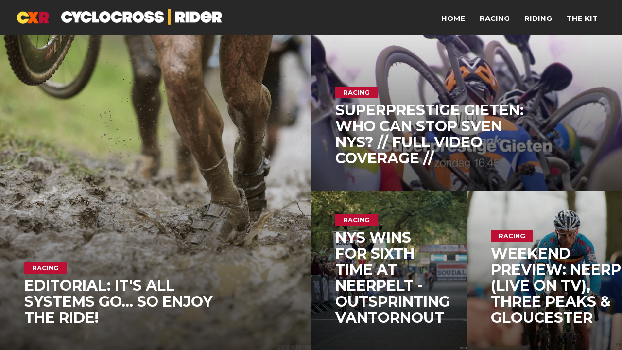

--- FILE ---
content_type: text/html; charset=UTF-8
request_url: https://cyclocrossrider.com/europe?page=28
body_size: 3976
content:
<!DOCTYPE html>
<!--[if lt IE 7]>      <html lang="en" class="no-js lt-ie9 lt-ie8 lt-ie7"> <![endif]-->
<!--[if IE 7]>         <html lang="en" class="no-js lt-ie9 lt-ie8"> <![endif]-->
<!--[if IE 8]>         <html lang="en" class="no-js lt-ie9"> <![endif]-->
<!--[if gt IE 8]><!--> <html lang="en" class="no-js"> <!--<![endif]-->
    <head>

       <meta charset="utf-8">
       <meta http-equiv="X-UA-Compatible" content="IE=edge,chrome=1">
       <meta name="viewport" content="width=device-width, initial-scale=1.0">
       <meta name="apple-mobile-web-app-capable" content="yes">
       <meta name="robots" content="index,follow,archive">

        <title>Cyclocrossrider | Cyclocross news and info</title>
        <meta name="keywords" content="Van Aert, Van der Poel, Cant, Van der Haar, cross, cyclocross, veldrijden, superprestige, sporza, Belgie, Vlaanderen" />
        <meta name="description" content="Inside the world of cyclocross. News, reviews &amp;  features for CX riders. Follow Van Aert, Van der Poel, Pidcock and Cant in World, Superprestige &amp; Trofee reports &amp" />
        <meta property="og:title" content="Cyclocrossrider | Cyclocross news and info" />
        <meta property="og:type" content="website" />
        <meta property="og:image" content="https://cyclocrossrider.com/img/logo_block.png" />
        <meta property="og:url" content="https://cyclocrossrider.com/europe" />
        <meta property="og:site_name" content="Cyclocrossrider" />
        <meta property="article:section" content="">
        <meta property="article:publisher" content="https://www.facebook.com/CYCLOCROSSRIDER">
        <meta property="article:published_time" content="">

	<meta name="google-site-verification" content="geXRqdEZ8pxHo-pZAvY1b8Fw68UyG2LA8Fkt8SfW6fo" />

        <meta name="twitter:card" content="summary">
        <meta name="twitter:site" content="Cyclocrossrider">
        <meta name="twitter:title" content="Cyclocrossrider | Cyclocross news and info">
        <meta name="twitter:description" content="Inside the world of Cyclo Cross Rider |  Hitting the dirt soon!">
        <meta name="twitter:creator" content="Cyclocrossrider">
        <meta name="twitter:image" content="https://cyclocrossrider.com/img/logo_block.png">
        <script>
            var URL = {
                'base' : 'https://cyclocrossrider.com',
                'current' : 'https://cyclocrossrider.com/europe',
                'full' : 'https://cyclocrossrider.com/europe?page=28'
            };

                var Category = {
        id: 32
    };
        </script>

                <link rel="shortcut icon" href="/img/favicon.ico" type="image/x-icon" />
        <link rel="apple-touch-icon" href="/img/apple-touch-icon.png" />
        <link rel="apple-touch-icon" sizes="57x57" href="/img/apple-touch-icon-57x57.png" />
        <link rel="apple-touch-icon" sizes="72x72" href="/img/apple-touch-icon-72x72.png" />
        <link rel="apple-touch-icon" sizes="76x76" href="/img/apple-touch-icon-76x76.png" />
        <link rel="apple-touch-icon" sizes="114x114" href="/img/apple-touch-icon-114x114.png" />
        <link rel="apple-touch-icon" sizes="120x120" href="/img/apple-touch-icon-120x120.png" />
        <link rel="apple-touch-icon" sizes="144x144" href="/img/apple-touch-icon-144x144.png" />
        <link rel="apple-touch-icon" sizes="152x152" href="/img/apple-touch-icon-152x152.png" />

        <link media="all" type="text/css" rel="stylesheet" href="https://cyclocrossrider.com/assets/site/css/main.min.css?v=2">


        <!-- HTML5 shim and Respond.js IE8 support of HTML5 elements and media queries -->
        <!--[if lt IE 9]>
          <script src="https://oss.maxcdn.com/libs/respond.js/1.3.0/respond.min.js"></script>
        <![endif]-->

	<!--Awin verification 001-->

    </head>
	<body >

	    
	    <div id="searchBar">
            <form method="GET" action="https://cyclocrossrider.com/search" accept-charset="UTF-8">
                <div class="form-group  ">

        
    
    

        
                
                <input id="search" placeholder="Type some keywords to search for..." autocomplete="off" name="search" type="search">

                
    
        
</div>
            </form>
        </div>

        <div id="wrap">

                        
<nav style="background-color: ;" class="navbar navbar-default navbar-fixed-top " role="navigation">

    <!-- Brand and toggle get grouped for better mobile display -->
    <div class="navbar-header">
      <button type="button" class="navbar-toggle" data-toggle="collapse" data-target="#main-nav">
        <span class="sr-only">Toggle navigation</span>
        <span class="icon-bar"></span>
        <span class="icon-bar"></span>
        <span class="icon-bar"></span>
      </button>
      <a class="navbar-brand" href="https://cyclocrossrider.com">

          <img style="height: 26px; margin-right: 20px; margin-bottom: 1px;" src="https://cyclocrossrider.com/img/cxr-logo.png" alt="CRX">

          <img style="height: 34px;" src="https://cyclocrossrider.com/img/logo_white.png" alt="cyclocrossrider.com">
      </a>

    </div>

    <!-- Collect the nav links, forms, and other content for toggling -->
    <div class="collapse navbar-collapse" id="main-nav">

        <ul class="nav navbar-nav navbar-right">
            <li>
                <a href="https://cyclocrossrider.com">Home</a>
            </li>
                            <li >
                    <a title="Go to Racing" href="https://cyclocrossrider.com/racing">Racing</a>
                </li>
                            <li >
                    <a title="Go to Riding" href="https://cyclocrossrider.com/riding">Riding</a>
                </li>
                            <li >
                    <a title="Go to The Kit" href="https://cyclocrossrider.com/the-kit">The Kit</a>
                </li>
                                                                                              </ul>

    </div><!-- /.navbar-collapse -->

</nav>


                        
<content class="content-wrapper category-articles">

    <div id="featured">

        <ul class="leftSide">
            <li class="article h--full v--full">

        <a class="featured-article lazy" data-src="https://cyclocrossrider.com/media/derivatives/98/half/mud-kramon-bpost-ronse2013-dsc3148-version-2.jpeg" href="https://cyclocrossrider.com/racing/editorial-its-all-systems-go">

           <i style="color: #be0f34" class="fa fa-circle-o-notch fa-spin loading-indicator"></i>

            <div class="gradient"></div>
            <div class="meta">
                                    <span class="article-cat" style="background-color: #be0f34">Racing</span>
                                                <h2>EDITORIAL: It's all systems go... so&nbsp;enjoy the ride!</h2>
            </div>

        </a>
    </li>
        </ul>

        <ul class="rightSide">
            <li class="article v--half h--full">

        <a class="featured-article lazy" data-src="https://cyclocrossrider.com/media/derivatives/96/large/screen-shot-2014-10-05-at-09-32-16.png" href="https://cyclocrossrider.com/racing/superprestige-round-one-gieten">

           <i style="color: #be0f34" class="fa fa-circle-o-notch fa-spin loading-indicator"></i>

            <div class="gradient"></div>
            <div class="meta">
                                    <span class="article-cat" style="background-color: #be0f34">Racing</span>
                                                <h2>SUPERPRESTIGE GIETEN: Who can stop Sven Nys? // FULL VIDEO COVERAGE //</h2>
            </div>

        </a>
    </li>
            <div class="v--half h--full v--split">
                <li class="article v--full h--half">

        <a class="featured-article lazy" data-src="https://cyclocrossrider.com/media/derivatives/86/half/kramon-cx-soudal-neerpelt2014-dsc6302-version-2-1.jpeg" href="https://cyclocrossrider.com/racing/nys-wins-for-sixth-timenbspat-neerpelt-outsprinting-vantornout">

           <i style="color: #be0f34" class="fa fa-circle-o-notch fa-spin loading-indicator"></i>

            <div class="gradient"></div>
            <div class="meta">
                                    <span class="article-cat" style="background-color: #be0f34">Racing</span>
                                                <h2>NYS WINS FOR&nbsp;SIXTH TIME&nbsp;AT NEERPELT - outsprinting Vantornout</h2>
            </div>

        </a>
    </li>
                <li class="article v--full h--half">

        <a class="featured-article lazy" data-src="https://cyclocrossrider.com/media/derivatives/85/half/nys.jpeg" href="https://cyclocrossrider.com/racing/weekend-preview-neerpelt-live-on-tv-three-peaks-amp-gloucester">

           <i style="color: #be0f34" class="fa fa-circle-o-notch fa-spin loading-indicator"></i>

            <div class="gradient"></div>
            <div class="meta">
                                    <span class="article-cat" style="background-color: #be0f34">Racing</span>
                                                <h2>WEEKEND PREVIEW:&nbsp;Neerpelt (live on TV), Three Peaks &amp; Gloucester</h2>
            </div>

        </a>
    </li>
            </div>
        </ul>

    </div>

    <div id="add">
            </div>

    <div class="extra" id="featured">

                <ul>
                                            <li class="article v--full h--third">

        <a class="featured-article lazy" data-src="https://cyclocrossrider.com/media/derivatives/80/half/if-diary-2-main-image.jpeg" href="https://cyclocrossrider.com/racing/ian-field-diary-cross-is-here-asnbspians-opening-race-beckons">

           <i style="color: #be0f34" class="fa fa-circle-o-notch fa-spin loading-indicator"></i>

            <div class="gradient"></div>
            <div class="meta">
                                    <span class="article-cat" style="background-color: #be0f34">Racing</span>
                                                <h2>IAN FIELD DIARY:&nbsp;'Cross is here and Ian's opening race //UPDATED //</h2>
            </div>

        </a>
    </li>
                                            <li class="article v--full h--third">

        <a class="featured-article lazy" data-src="https://cyclocrossrider.com/media/derivatives/78/half/harris-2.jpeg" href="https://cyclocrossrider.com/racing/harris-at-homenbspnikki-harrisnbspraces-localnbspleague-race">

           <i style="color: #be0f34" class="fa fa-circle-o-notch fa-spin loading-indicator"></i>

            <div class="gradient"></div>
            <div class="meta">
                                    <span class="article-cat" style="background-color: #be0f34">Racing</span>
                                                <h2>HARRIS GOES BACK TO HER ROOTS:&nbsp;Nikki wins local&nbsp;Notts&nbsp;&amp;&nbsp;Derby&nbsp;race<br></h2>
            </div>

        </a>
    </li>
                                            <li class="article v--full h--third">

        <a class="featured-article lazy" data-src="https://cyclocrossrider.com/media/derivatives/76/half/use-main-image.jpeg" href="https://cyclocrossrider.com/racing/erpe-mere-first-win-of-newnbspbelgian-seasonnbspgoesnbspto-vantornout">

           <i style="color: #be0f34" class="fa fa-circle-o-notch fa-spin loading-indicator"></i>

            <div class="gradient"></div>
            <div class="meta">
                                    <span class="article-cat" style="background-color: #be0f34">Racing</span>
                                                <h2>ERPE-MERE: First win of new&nbsp;Belgian season goes&nbsp;to Vantornout</h2>
            </div>

        </a>
    </li>
                                    </ul>

            </div>
            
     <div class="pagination-wrapper" id="add">
        <ul class="pagination">
			<li><a href="https://cyclocrossrider.com/europe?page=27" rel="prev">&laquo;</a></li><li><a href="https://cyclocrossrider.com/europe?page=1">1</a></li><li><a href="https://cyclocrossrider.com/europe?page=2">2</a></li><li class="disabled"><span>...</span></li><li><a href="https://cyclocrossrider.com/europe?page=22">22</a></li><li><a href="https://cyclocrossrider.com/europe?page=23">23</a></li><li><a href="https://cyclocrossrider.com/europe?page=24">24</a></li><li><a href="https://cyclocrossrider.com/europe?page=25">25</a></li><li><a href="https://cyclocrossrider.com/europe?page=26">26</a></li><li><a href="https://cyclocrossrider.com/europe?page=27">27</a></li><li class="active"><span>28</span></li><li><a href="https://cyclocrossrider.com/europe?page=29">29</a></li><li><a href="https://cyclocrossrider.com/europe?page=30">30</a></li><li><a href="https://cyclocrossrider.com/europe?page=29" rel="next">&raquo;</a></li>	</ul>

    </div>

    <footer class="footer">
    <div class="container">
        <div class="pull-left">
           <span>
            <a href="https://www.facebook.com/CYCLOCROSSRIDER" class="circle" target="_blank">
                <i class="fa fa-facebook"></i>
            </a>
           </span>
           <span>
            <a href="http://twitter.com/cyclocrossrider" class="circle" target="_blank">
                <i class="fa fa-twitter"></i>
            </a>
           </span>
            <span>
               <a title="Go to Cyclocross Google-plus" rel="publisher" href="https://plus.google.com/115778376076606213466?rel=publisher" class="circle" target="_blank">
                   <i class="fa fa-google"></i>
               </a>
            </span>
           <span class="subscribe">
           <a class="btn-confirm  btn-yellow "  data-remodal-target="subscribe" href="#subscribe">
                                    Newsletter sign-up
                            </a>
            </span>
        </div>
        <div class="pull-right footer-copyright">Copyright &copy; 2026 <a target="_blank" href="http://cyclocrossrider.com">cyclocrossrider.com</a></div>
    </div>
</footer>
</content>


                        <div class="remodal" data-remodal-id="subscribe">
    <h1>Subscribe to our Newsletter</h1>
    <br>
    <form method="POST" action="https://cyclocrossrider.com/subscribtion" accept-charset="UTF-8"><input name="_token" type="hidden" value="lmyks8ZTFknMWQ31lEahbbtv8nbp2vFZvM0KFFZ0" id="_token">

    

    <div class="form-group">
        <div class="input-group ">
                        <input class="form-control form-control" placeholder="Your name" name="name" type="text">
        </div>
    </div>

    <div class="form-group">
        <div class="input-group ">
                        <input class="form-control form-control" placeholder="Your e-mail address" name="email" type="text">
        </div>
    </div>

    <div id="my_name_wrap" style="display:none;">
    <input id="my_name" name="my_name" type="text" value="">
    <input name="my_time" type="hidden" value="eyJpdiI6ImlkcjVSTkErZGRWY3o4NXRTRWVWdUE9PSIsInZhbHVlIjoiaEhmXC9WZHhHbHp3RzVzS0Y1U3cwdHc9PSIsIm1hYyI6IjY0N2NiZDg2ZGMwMzljODk4YzdhMGU1ZjE3ZDUwNDExMGI4MzM0YWIyOGY4ZjIxMWE1NTZmZDY4YTYxNzAxNTgifQ==">
</div>



    <button class="btn-confirm" type="submit">OK</button>
        <a class="remodal-cancel" href="#">Cancel</a>
    </form>
</div>
        </div>

                	</body>
</html>

<script src="https://cyclocrossrider.com/assets/site/js/plugins.min.js?v=2"></script>

<script>
paceOptions = {ajax: false};
</script>


<script>

  (function(i,s,o,g,r,a,m){i['GoogleAnalyticsObject']=r;i[r]=i[r]||function(){
  (i[r].q=i[r].q||[]).push(arguments)},i[r].l=1*new Date();a=s.createElement(o),
  m=s.getElementsByTagName(o)[0];a.async=1;a.src=g;m.parentNode.insertBefore(a,m)
  })(window,document,'script','//www.google-analytics.com/analytics.js','ga');

  ga('create', 'UA-50165458-1', 'cyclocrossrider.com');
  ga('send', 'pageview');

</script>

 <!-- Built with Laravel -->
